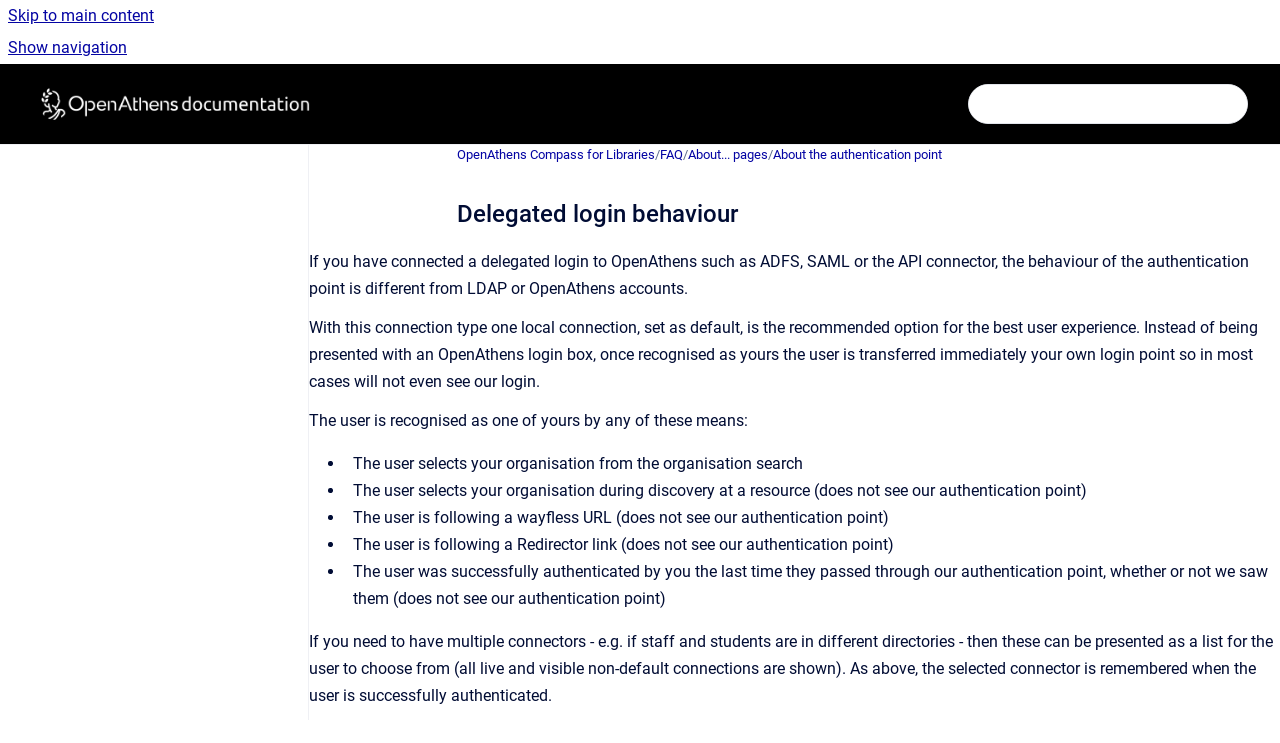

--- FILE ---
content_type: text/html
request_url: https://docs.openathens.net/libraries/delegated-login-behaviour
body_size: 6537
content:
<!doctype html>
            
        
    
        
<html class="no-js" lang="en" data-vp-page-id="10486329" data-vp-page-template="article">
    
    
    
<head>
    <!--CDP_HEAD_START-->
        <!--CDP_HEAD_END-->
    <meta charset="utf-8">
    <meta http-equiv="x-ua-compatible" content="ie=edge">
    <meta name="viewport" content="width=device-width, initial-scale=1">
    <meta name="repository-base-url" content="../libraries">
                <meta name="source-last-modified" content="2025-05-20T13:02Z">
    
    <meta name="Help Center Version"
          content="1.4">
    
        
    <link rel="icon" href="https://docs.openathens.net/__assets-170114a9-8463-461f-be34-5b5ea6d64504/image/OpenAthens_Logo_Monogram_RGB_Grey.png">
    <link rel="apple-touch-icon" href="https://docs.openathens.net/__assets-170114a9-8463-461f-be34-5b5ea6d64504/image/OpenAthens_Logo_Monogram_RGB_Grey.png">

            <link rel="canonical" href="https://docs.openathens.net/libraries/delegated-login-behaviour">
        
    


<!-- HelpCenter config -->


                                                                                                                                                                                                                                                                                                                                                                                                                                                                                                                                                                                                                                
    
                                                    

    <!-- Primary Meta Tags -->
    <meta name="title" content="Delegated login behaviour">
            <meta name="description" content="If you have connected a delegated login to OpenAthens such as ADFS, SAML or the API connector, the behaviour of the authentication point is differe...">
    <meta property="og:description" content="If you have connected a delegated login to OpenAthens such as ADFS, SAML or the API connector, the behaviour of the authentication point is differe...">
    <meta property="twitter:description" content="If you have connected a delegated login to OpenAthens such as ADFS, SAML or the API connector, the behaviour of the authentication point is differe...">

        
    
    <!-- Open Graph / Facebook -->
    <meta property="og:type" content="website">
    <meta property="og:url" content="https://docs.openathens.net/libraries/delegated-login-behaviour">
    <meta property="og:title" content="Delegated login behaviour">
    <meta property="og:image" content="https://docs.openathens.net/__assets-170114a9-8463-461f-be34-5b5ea6d64504/image/atl.site.logo.png">


    <!-- Twitter -->
    <meta property="twitter:card" content="summary_large_image">
    <meta property="twitter:title" content="Delegated login behaviour">
    <meta property="twitter:image" content="https://docs.openathens.net/__assets-170114a9-8463-461f-be34-5b5ea6d64504/image/atl.site.logo.png">

    
    <script>
        var hasCookieNotice = true;
        var usesCookieOptInStrategy = true;
        var cookieRelatedFeatures = [];

        function isSitePreview() {
            var previewStagingUrlMatcher = /\/~preview-([a-f0-9]{8}-[a-f0-9]{4}-[a-f0-9]{4}-[a-f0-9]{4}-[a-f0-9]{12})\//;
            return previewStagingUrlMatcher.test(window.location.href);
        }

        function hasSiteViewerGivenConsentForTracking() {
            try {
                return window.localStorage.getItem('shc-cookies') === 'enabled';
            } catch (e) {
                return false;
            }
        }

        function hasSiteViewerRefusedConsentForTracking() {
            try {
                return window.localStorage.getItem('shc-cookies') === 'disabled';
            } catch (e) {
                return false;
            }
        }

        function areCookiesEnabled() {
                        if (!hasCookieNotice) {
                return true;
            }

                        if (usesCookieOptInStrategy) {
                                if (hasSiteViewerGivenConsentForTracking()) {
                    return true;
                }
            } else {
                                if (!hasSiteViewerRefusedConsentForTracking()) {
                    return true;
                }
            }

            return false;
        }

        var registerCookieRelatedFeature = function (featureFunction) {

                                                
            if (typeof featureFunction === 'function') {
                cookieRelatedFeatures.push(featureFunction);
            }
        }

        var initializeCookieRelatedFeatures = function () {

                                    
            if (!areCookiesEnabled()) {
                return;
            }
            window.scrollHelpCenter.areCookiesEnabled = true;
            for (const cookieRelatedFeature of cookieRelatedFeatures) {
                try {
                    cookieRelatedFeature();
                } catch (e) {
                    console.error(e);
                }
            }
        }

        
        window.scrollHelpCenter = {
            collection: JSON.parse('{\"members\":[{\"name\":\"Support\",\"prefix\":\"support\"},{\"name\":\"Working with third party apps\",\"prefix\":\"tpa\"},{\"name\":\"OpenAthens for Providers\",\"prefix\":\"providers\"},{\"name\":\"OpenAthens Compass for Libraries\",\"prefix\":\"libraries\"}],\"currentContentSource\":{\"name\":\"OpenAthens Compass for Libraries\",\"prefix\":\"libraries\"}}'),
            source: {
                confluenceBaseUrl: 'https://openathens.atlassian.net/wiki',
                confluencePageId: '10486329',
                confluenceSpaceKey: 'Libraries',
            },
            contentSourceKey: 'SPACE:Libraries',
            siteKey: '6da094df-205d-416a-ad1c-d0a3b9ca515f',
            customJsSrc: '../__assets-170114a9-8463-461f-be34-5b5ea6d64504/js/custom.js',
            isSitePreview: isSitePreview(),
            areCookiesEnabled: areCookiesEnabled(),
            excludePageLabel: 'scroll-help-center-exclude-page',
            hasCookieNotice: hasCookieNotice,
            usesCookieOptInStrategy: usesCookieOptInStrategy,
            registerCookieRelatedFeature: registerCookieRelatedFeature,
            initializeCookieRelatedFeatures: initializeCookieRelatedFeatures,
            isPortal: false,
            isSearch: false,
            isError: false,
            isOverview: false,
            viewportLink: '../',
            relSiteRootPath: '../',
            siteInstanceId: '170114a9-8463-461f-be34-5b5ea6d64504',
            theme: {
                root: {
                    absoluteLink: '../'
                },
                header: {
                    displaySpaceName: false,
                    links: JSON.parse('[]'),
                    logo: {
                        url: '../__assets-170114a9-8463-461f-be34-5b5ea6d64504/image/atl.site.logo.png',
                        alt: 'OpenAthens'
                    },
                },
                cookieNotice: {
                    display: true,
                    headingText: 'Cookie Notice',
                    descriptionText: 'We need your permission to use cookies, collecting information which helps improve your experience. Our privacy policy explains in detail why we use cookies and how we protect your data.',
                    link: {
                        url: 'https://www.openathens.net/privacy',
                        text: 'Privacy policy'
                    }
                }
            },
            integrations: {
                jiraServiceDesk: {
                    key: ''
                },
                intercom: {
                    appId: ''
                },
                zendesk: {
                    url: ''
                },
                aiSearch: {
                    enabled: false
                }
            },
            repository: {
                link: '../libraries',
                name: 'OpenAthens Compass for Libraries'
            },
            versionLinksForPage: JSON.parse('null'),
            variantLinksForPage: JSON.parse('null'),
            languageLinksForPage: JSON.parse('null'),
            defaultLanguageCode: null        };
    </script>

    
            
    

    
    <!-- Google Analytics (gtag) -->
    <script>
        window.scrollHelpCenter.registerCookieRelatedFeature(function () {
            if (!window.scrollHelpCenter.isSitePreview) {
                (function(w,d,s,i){var a=d.createElement(s), m=d.getElementsByTagName(s)[0];a.async=true;
                    a.src='https://www.googletagmanager.com/gtag/js?id='+i;m.parentNode.insertBefore(a,m);
                })(window,document,'script','G-N97CMD9616');

                window.dataLayer = window.dataLayer || [];
                window.gtag = function gtag(){dataLayer.push(arguments);};
                gtag('consent', 'default', {
                    'ad_storage': 'denied',
                    'ad_user_data': 'denied',
                    'ad_personalization': 'denied',
                    'analytics_storage': 'granted'
                });
                gtag('js', new Date());
                gtag('set', 'ads_data_redaction', true);
                gtag('config', 'G-N97CMD9616', { 'anonymize_ip': true });
            }
        });

    </script>
    <!-- End Google Analytics (gtag) -->

    
        
    <link rel="stylesheet" href="../__theme/css/app--9d49c7a6f16d6f27f169.css">

    
    
    
<style>
            :root {
                        --_vpt-INTERNAL-footer-background: #000000;
        --_vpt-INTERNAL-footer-foreground: #FFF;
        --_vpt-INTERNAL-header-background: #000000;
        --_vpt-INTERNAL-header-foreground: #FFFFFF;

        /* @deprecated */
        --vp-portal-banner-background-image: url('../../__assets-170114a9-8463-461f-be34-5b5ea6d64504/image/Chemistry.Pattern.Cropped.png');
        /* @deprecated */
        --vp-portal-banner-text-color: #FFFfff;
        /* @deprecated */
        --vp-space-banner-background-image: url('../../__assets-170114a9-8463-461f-be34-5b5ea6d64504/image/OA_Pattern_Chemistry_v2_RGB_GREY.jpg');
        /* @deprecated */
        --vp-space-banner-text-color: #FFF;
    }
</style>

    <title>Delegated login behaviour</title>

        </head>
    <!-- pageid attribute is deprecated - please use data-vp-page-id on html element instead -->
    <body pageid="10486329" class="flex flex-col min-h-screen">
                    <div id="vp-js-cookies__notice"></div>
            <vp-a11y-skip-controller>
                <a class="vp-a11y-skip-trigger" href="#content">
                    <i18n-message i18nkey="navigation.skip.to.main.label">
                        Skip to main content
                    </i18n-message>
                </a>
            </vp-a11y-skip-controller>
            <button type="button" class="vp-a11y-skip-trigger vp-js-a11y-navigation-toggle">
                <i18n-message i18nkey="navigation.open.label">
                    Show navigation
                </i18n-message>
            </button>
        
        

<header data-vp-component="header" class="header hc-header-background-color">
    <div class="header__navigation relative">
        <div class="hc-header-background-color relative z-10" id="site-navigation">
            <div class="top-bar header__navigation--large vp-container hc-header-background-color hc-header-font-color">
                <div class="top-bar-left">
                    <ul class="flex flex-wrap flex-row gap-4 items-center relative m-0 p-0 list-none hc-header-background-color">
                        <li class="leading-none align-self-center header__navigation--logo">
                            <vp-localized-link>
                                <a href="../">
                                    <img src="../__assets-170114a9-8463-461f-be34-5b5ea6d64504/image/atl.site.logo.png" alt="">
                                    <i18n-message class="sr-only" i18nKey="header.home.label">
                                        Go to homepage
                                    </i18n-message>
                                </a>
                            </vp-localized-link>
                        </li>
                                            </ul>
                </div>
                <div class="top-bar-right no-print">
                    <div class="header__navigation--large__menu hc-header-background-color">
                        <ul class="flex flex-row m-0 p-0 list-none render-links">
                            
                        </ul>
                                                                            <div class="my-auto list-none ml-4">
                                    

        
        
    
    <div
        data-vp-id="search-bar-placeholder"
        data-vp-component="search-bar"
        data-vp-variant=""
        class="vp-search-bar "
        aria-hidden="true"
    >
        <form
            action="/search.html"
            method="GET"
            class="vp-search-bar__input-container"
        >
            <div
                data-vp-component="search-input"
                data-vp-variant="border"
                class="vp-search-input vp-search-input--border"
            >
                <input
                    type="search"
                    autocomplete="off"
                    value=""
                    class="vp-search-input__input"
                    style="margin-right: 0;"
                >
            </div>
        </form>
    </div>

    
    <script data-vp-id="search-bar-config" type="application/json">
        {
            "hasContentSourceFilter": false,
            "hasQuickSearch": true,
            "variant": ""
        }
    </script>
                            </div>
                                            </div>

                    <button type="button" class="vp-js-header-search-toggle vp-button header__navigation--button hc-header-font-color">
                        <svg
                            data-vp-id="header-search-toggle-icon"
                            data-vp-component="icon"
                            xmlns="http://www.w3.org/2000/svg"
                            width="20"
                            height="20"
                            viewBox="0 0 20 20"
                            fill="none"
                            aria-hidden="true"
                        >
                            <path d="M8.99452 14.5C10.5121 14.5 11.809 13.9669 12.8854 12.9007C13.9618 11.8345 14.5 10.5361 14.5 9.00548C14.5 7.48794 13.9631 6.19097 12.8893 5.11458C11.8155 4.03819 10.519 3.5 9 3.5C7.46786 3.5 6.16816 4.0369 5.1009 5.11071C4.03363 6.18453 3.5 7.48096 3.5 9C3.5 10.5321 4.0331 11.8318 5.09929 12.8991C6.1655 13.9664 7.46391 14.5 8.99452 14.5ZM9 16C8.02913 16 7.11974 15.816 6.27185 15.4479C5.42395 15.0799 4.68056 14.5799 4.04167 13.9479C3.40278 13.316 2.90278 12.576 2.54167 11.728C2.18056 10.88 2 9.97053 2 8.99956C2 8.04152 2.18403 7.13542 2.55208 6.28125C2.92014 5.42708 3.41864 4.68387 4.04758 4.0516C4.67653 3.41935 5.41569 2.91935 6.26508 2.5516C7.11449 2.18387 8.02548 2 8.99806 2C9.95769 2 10.8646 2.18403 11.7188 2.55208C12.5729 2.92014 13.316 3.42014 13.9479 4.05208C14.5799 4.68403 15.0799 5.42612 15.4479 6.27835C15.816 7.13058 16 8.0381 16 9.00094C16 9.83365 15.8615 10.6213 15.5846 11.3638C15.3078 12.1062 14.9254 12.7836 14.4375 13.3958L18 16.9583L16.9375 18L13.375 14.4583C12.7668 14.9459 12.0939 15.3247 11.3564 15.5948C10.6188 15.8649 9.83333 16 9 16Z" fill="currentColor"></path>
                        </svg>
                        <i18n-message class="sr-only" i18nKey="search.form.show.label"></i18n-message>
                    </button>
                </div>
            </div>
        </div>
    </div>
</header>

        <div class="flex flex-col flex-grow hc-main-wrapper">
                            


<div class="vp-article vp-container article">
    <div class="vp-article__aside-left no-print">
        <div id="vp-js-desktop__navigation" class="vp-article__aside-left__inner"></div>
    </div>

    <main id="article-content" class="vp-article__content-panel">
                    
    <i18n-message i18nkey="breadcrumb.label" attribute="aria-label" class="vp-breadcrumbs__wrapper">
        <nav class="vp-breadcrumbs" aria-label="Breadcrumb" role="navigation">
            <div class="breadcrumbs-wrapper">
                <ol class="breadcrumbs breadcrumbs--fit-content">
                                            <li>
                                                            <a href="../libraries/" rel="prev">OpenAthens Compass for Libraries</a>
                                                                                        <span aria-hidden="true">/</span>
                                                    </li>
                                            <li>
                                                            <a href="../libraries/faq" rel="prev" class="js-breadcrumbs-truncate">FAQ</a>
                                                                                        <span aria-hidden="true">/</span>
                                                    </li>
                                            <li>
                                                            <a href="../libraries/about-pages" rel="prev" class="js-breadcrumbs-truncate">About... pages</a>
                                                                                        <span aria-hidden="true">/</span>
                                                    </li>
                                            <li>
                                                            <a href="../libraries/about-the-authentication-point" rel="prev" class="js-breadcrumbs-truncate">About the authentication point</a>
                                                                                </li>
                                    </ol>
            </div>
        </nav>
    </i18n-message>
                        <div id="content" class="vp-a11y-skip-target" tabindex="-1"></div>
                    <div class="vp-article__aside-right no-print">
                <vp-toc data-vp-component="toc" for="main-content">
                    <vp-a11y-skip-controller slot="afterbegin">
                        <a class="vp-a11y-skip-trigger"  href="#article-inner-content">
                            <i18n-message i18nkey="navigation.skip.toc.label">
                                Skip table of contents
                            </i18n-message>
                        </a>
                    </vp-a11y-skip-controller>
                </vp-toc>
            </div>
                <div id="article-inner-content" class="vp-article__wrapper" tabindex="-1">
            <header class="article-header">
                <!-- CSS class article__heading is deprecated and will be removed in the future -->
                <h1 class="vp-article__heading article__heading"><span>Delegated login behaviour</span></h1>
            </header>

            <section id="main-content" class="vp-article__content wiki-content article__content">
                    <p>If you have connected a delegated login to OpenAthens such as ADFS, SAML or the API connector, the behaviour of the authentication point is different from LDAP or OpenAthens accounts.</p><p>With this connection type one local connection, set as default, is the recommended option for the best user experience. Instead of being presented with an OpenAthens login box, once recognised as yours the user is transferred immediately your own login point so in most cases will not even see our login.</p><p>The user is recognised as one of yours by any of these means:</p><ul><li><p>The user selects your organisation from the organisation search</p></li><li><p>The user selects your organisation during discovery at a resource (does not see our authentication point)</p></li><li><p>The user is following a wayfless URL (does not see our authentication point)&nbsp;&nbsp;</p></li><li><p>The user is following a Redirector link (does not see our authentication point)</p></li><li><p>The user was successfully authenticated by you the last time they passed through our authentication point, whether or not we saw them (does not see our authentication point)</p></li></ul><p>If you need to have multiple connectors - e.g. if staff and students are in different directories - then these can be presented as a list for the user to choose from (all live and visible non-default connections are shown). As above, the selected connector is remembered when the user is successfully authenticated.</p><h5 id="Delegatedloginbehaviour-Anythingtowatchoutfor?">Anything to watch out for?</h5><p>If a user fails to authenticate at your login, the AP will stop remembering they are from your organisation. This is so that users from other organisations who select you by accident or mistake are not sent there automatically next time and only affects the last of the scenarios listed above.</p><p>Anything that clears cookies or local storage will mean the AP forgets the user too.</p><p>If a delegated login is set as default then no other connectors can be shown, even in <a href="../libraries/how-to-use-debug-mode" data-linked-resource-id="11403524" data-linked-resource-version="5" data-linked-resource-type="page">debug mode</a>.</p>

        
<div class="table-overlay full reveal article__content" data-vp-id="js-table-overlay">
    <i18n-message i18nkey="modal.cta.close.label" attribute="title">
        <button class="close-button table-overlay__close"
                data-close
                title="Close modal"
                type="button">
            <span aria-hidden="true">&times;</span>
        </button>
    </i18n-message>
    <div class="table-overlay__content"></div>
</div>

                            </section>

                    </div>
    </main>
</div>
                    </div>

        
    
<footer data-vp-component="footer" class="footer hc-footer-background-color">
    <div class="grid lg:flex footer--alignment hc-footer-font-color vp-container">
                    <div class="flex hc-footer-font-color">
                <img src="../__theme/footer-logo--f92dd2820b24ad5bb8be.svg" class="footer__logo" alt="">
            </div>
                <div class="grid">
            <div class="footer__links">
                                    <a
                        href="https://support.openathens.net/secure/MyJiraHome.jspa"
                        class="hc-footer-font-color"
                        rel="noopener"
                    >
                        Service desk
                    </a>
                    <span class="footer__links--separator">/</span>                                    <a
                        href="https://docs.openathens.net/support/Accessability.5832800.html"
                        class="hc-footer-font-color"
                        rel="noopener"
                    >
                        Accessibility
                    </a>
                    <span class="footer__links--separator">/</span>                                    <a
                        href="https://openathens.net/providers/"
                        class="hc-footer-font-color"
                        rel="noopener"
                    >
                        OpenAthens for providers
                    </a>
                    <span class="footer__links--separator">/</span>                                    <a
                        href="https://openathens.net/librarians/"
                        class="hc-footer-font-color"
                        rel="noopener"
                    >
                        OpenAthens for librarians
                    </a>
                    <span class="footer__links--separator">/</span>                                    <a
                        href="https://status.openathens.net/"
                        class="hc-footer-font-color"
                        rel="noopener"
                    >
                        Service status
                    </a>
                                                </div>
                <ul class="footer__attribution-line--copyright hc-footer-font-color">
                    <li>
                    <i18n-message i18nkey="footer.copyright.label" options='{ "date": "2026", "by": "OpenAthens. OpenAthens is part of Jisc" }'>
                        Copyright &copy; 2026 OpenAthens. OpenAthens is part of Jisc
                    </i18n-message>
                    </li>
                    <li>
                        <span aria-hidden="true">&bull;</span>
                        <i18n-message i18nkey="footer.poweredBy.label">Powered by</i18n-message>
                        &#32;
                        <a
                            href="https://www.k15t.com/go/scroll-viewport-cloud-help-center"
                            rel="noopener nofollow"
                        >
                            Scroll Viewport
                        </a>
                        &#32;
                        &#38;
                        &#32;
                        <a
                            href="https://www.atlassian.com/software/confluence"
                            rel="noopener nofollow"
                        >
                            Atlassian Confluence
                        </a>
                    </li>
                    <li id="vp-js-cookies__reset-link"></li>
                </ul>
                    </div>
    </div>
</footer>

        
    
    
        
        
            
    
                
                
                
        
        <div id="vp-js-mobile__navigation"></div>

                            <div class="vp-error-log">
                <div class="vp-error-log__backdrop"></div>
                <div class="vp-error-log__modal">
                    <div class="vp-error-log__header">
                        <i18n-message i18nkey="preview.errorLog.header.label" ns="common">
                            JavaScript errors detected
                        </i18n-message>
                    </div>
                    <div class="vp-error-log__content">
                        <p>
                            <i18n-message i18nkey="preview.errorLog.content.0" ns="common">
                                Please note, these errors can depend on your browser setup.
                            </i18n-message>
                        </p>
                        <ul data-error-log-list>
                            <template class="vp-error-log__item--template">
                                <li></li>
                            </template>
                        </ul>
                        <p>
                            <i18n-message i18nkey="preview.errorLog.content.1" ns="common">
                                If this problem persists, please contact our support.
                            </i18n-message>
                        </p>
                    </div>
                    <div class="vp-error-log__footer">
                        <a class="vp-button vp-button--primary" href="https://k15t.jira.com/servicedesk/customer/portal/3" rel="noopener">
                            <i18n-message i18nkey="preview.errorLog.cta.support.label" ns="common">
                                Contact Support
                            </i18n-message>
                        </a>
                        <a class="vp-button vp-button--secondary" id="error-log-close-button" tabindex="0">
                            <i18n-message i18nkey="preview.errorLog.cta.close.label" ns="common">
                                Close
                            </i18n-message>
                        </a>
                    </div>
                </div>
            </div>
        
        <script>
            (function() {
                // set the inapphelp attributes as early as possible to avoid flashing content that should be hidden
                const searchParams = new URL(location.href).searchParams;

                if (searchParams.get('inAppHelp') === 'true') {
                    const inAppHelpClasses = ['vp-in-app-help'];

                    if (searchParams.get('title') === 'false') {
                        inAppHelpClasses.push('vp-in-app-help--no-title');
                    }

                    document.body.classList.add(...inAppHelpClasses);
                }
            }());
        </script>

        <script>
            if(!false) {
                window.scrollHelpCenter.initializeCookieRelatedFeatures();
            }
        </script>

        <script src="../__theme/js/app--e097f5305d0a99a7c40c.js"></script>
    </body>
</html>
